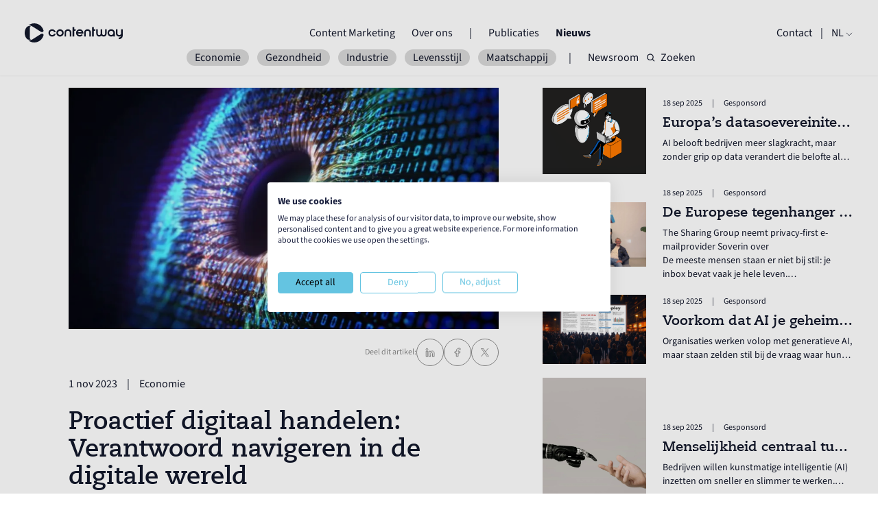

--- FILE ---
content_type: text/html
request_url: https://contentway.eu/nl/articles/proactief-digitaal-handelen-verantwoord-navigeren-in-de-digitale-wereld
body_size: 19531
content:
<!DOCTYPE html><html lang="de"> <head><meta charset="UTF-8"><meta name="viewport" content="width=device-width"><meta name="generator" content="Astro v4.16.18"><meta name="theme-color" content="#ffffff"><meta name="robots" content="all"><meta property="og:title" content="Proactief digitaal handelen: Verantwoord navigeren in de digitale wereld"><meta property="og:title" content="<p>In een tijdperk waarin de digitale wereld een steeds belangrijkere rol in ons leven speelt, kan het belang van proactief handelen niet genoeg worden benadrukt. Proactief &#38;ldquo;digital citizenship&#38;rdquo; is een concept dat individuen en organisaties aanspoort om actieve stappen te zetten in het vormgeven van een verantwoordelijke, veilige en inclusieve digitale omgeving.&#38;nbsp;</p>"><meta property="og:title" content="https://cwbucket.fra1.digitaloceanspaces.com/scherm_afbeelding_2023_11_01_om_10_04_01_6e7a3f992b.png"><meta property="og:title" content="https://contentway.eu/nl/articles/proactief-digitaal-handelen-verantwoord-navigeren-in-de-digitale-wereld"><meta property="og:title" content="article"><script type="application/ld+json">{"@context":"https://schema.org","@type":"Article","mainEntityOfPage":{"@type":"WebPage","@id":"https://contentway.eu/nl/articles/proactief-digitaal-handelen-verantwoord-navigeren-in-de-digitale-wereld"},"headline":"Proactief digitaal handelen: Verantwoord navigeren in de digitale wereld","image":"https://cwbucket.fra1.digitaloceanspaces.com/scherm_afbeelding_2023_11_01_om_10_04_01_6e7a3f992b.png","author":{"@type":"Person","name":""},"publisher":{"@type":"Organization","name":"Contentway"},"datePublished":"2023-11-01T00:00:00.000Z"}</script><script defer src="https://umami.pola-purpose.de/script.js" data-website-id="ff198cfa-6ffa-416d-a267-b8552ab17f38"></script><link rel="icon" type="image/svg+xml" href="/favicon.svg"><link rel="icon" type="image/png" href="/favicon.png"><link rel="sitemap" href="/sitemap-index.xml"><title>Proactief digitaal handelen: Verantwoord navigeren in de digitale wereld</title><meta name="description" content="<p>In een tijdperk waarin de digitale wereld een steeds belangrijkere rol in ons leven speelt, kan het belang van proactief handelen niet genoeg worden benadrukt. Proactief &#38;ldquo;digital citizenship&#38;rdquo; is een concept dat individuen en organisaties aanspoort om actieve stappen te zetten in het vormgeven van een verantwoordelijke, veilige en inclusieve digitale omgeving.&#38;nbsp;</p>"><link rel="stylesheet" href="/_astro/index.SM22SJmR.css"><script type="module" src="/_astro/hoisted.mJPjsNFq.js"></script></head> <body class="font-source antialiased w-full h-auto text-new-black"> <div id="menu" class="hidden fixed top-0 w-full h-dvh bg-new-black/95 z-40 text-white opacity-0"> <div class="flex flex-col w-full h-4/5 justify-center items-center px-6 pt-12"> <div class="flex flex-col"> <div class="flex flex-col px-3 py-3 text-huge text-center"> <a href="/nl#contentsolutions">Content Marketing</a> </div><div class="flex flex-col px-3 py-3 text-huge text-center"> <a href="/nl/about">Over ons</a> </div> </div> <span class="mx-3 my-3 border-white w-4 border-b"></span> <div class="flex flex-col"> <div class="flex flex-col px-3 py-3 text-huge text-center"> <a href="/nl/publications">Publicaties</a> </div><div class="flex flex-col px-3 py-3 text-huge text-center"> <a href="/nl/articles">Nieuws</a> </div> </div> <span class="mx-3 my-3 border-white w-4 border-b"></span> <div class="flex flex-col px-3 py-3 text-huge text-center"> <a href="/nl/contact">Contact</a> </div> <div class="flex flex-col px-3 py-3 text-huge text-center"> <a href="/nl/newsroom">Newsroom</a> </div> </div> <div class="w-full border-white border-t px-6 flex flex-col justify-between h-1/6 pt-3.5"> <div> <div class="w-full flex flex-row items-start"> <div class="h-full pt-[0.32rem]"> <div class="w-[0.5625rem] h-[0.5625rem] rounded-full mr-2 mb-0.5 flex-shrink-0 bg-white"></div> </div> <div class="w-full overflow-hidden"> <h3 class="text-sm w-full point">Zijn er vragen?</h3> </div> </div>  <div class="w-full lg:w-3/4 text-sm px-4"><p>We werken van ma t/m vr van 09:00 tot 17:00 uur.</p>
</div> </div> <div class="px-4 w-full flex flex-col"> <a href="tel:+31 (0)20 808 82 00" class="w-full transition duration-300 ease-in-out text-center rounded-3xl border py-3 px-24 hover:bg-white bg-new-black hover:text-new-black text-white cursor-pointer"> Bel ons </a> </div> </div> </div> <div id="nav" class="fixed top-0 pt-6 py-3.5 w-full flex flex-col text-white px-8 lg:px-9 z-50 bg-transparent"> <div class="w-full flex flex-row justify-between items-center"> <a href="/nl/"> <svg class="w-36 h-12" viewBox="0 0 124 24" fill="none" xmlns="http://www.w3.org/2000/svg"> <g id="Group 1027"> <path id="Vector" d="M2.65898 19.3615C3.01564 19.7105 3.39535 19.9892 3.78823 20.1901C4.25134 20.4282 4.77152 20.5566 5.2928 20.5621C5.60556 20.5654 5.93589 20.5347 6.30462 20.4655C6.62507 20.4063 6.95101 20.3239 7.30328 20.2131C7.44924 20.167 7.59739 20.1165 7.74664 20.0617C6.996 19.8301 6.41766 19.1201 6.3979 18.1807V5.8182C6.41875 4.87661 7.00588 4.17097 7.7642 3.9449C7.60946 3.88783 7.45472 3.83516 7.30438 3.78687C6.9521 3.67603 6.62507 3.59262 6.30572 3.53446C5.93808 3.46642 5.60776 3.4335 5.2939 3.43789C4.77262 3.44337 4.25244 3.57177 3.78933 3.80991C3.39645 4.01184 3.01674 4.29059 2.66008 4.63847C2.41426 4.87881 2.1827 5.14877 1.9687 5.44727C0.854816 7.13401 0.155757 9.11267 0.0240662 11.2351C-0.13506 13.7833 0.502543 16.1735 1.71081 18.1818C1.99284 18.624 2.31329 19.0246 2.65788 19.3615H2.65898Z" fill="currentColor"></path> <path id="Vector_2" d="M23.582 8.86687C22.1664 3.62009 17.285 -0.204432 11.5433 0.0084685C8.91388 0.106139 6.48199 1.07516 4.53516 2.63241C4.78208 2.58522 5.03229 2.55998 5.2836 2.55669C5.65453 2.5523 6.03972 2.58851 6.46443 2.66753C6.81999 2.73337 7.18104 2.82446 7.56844 2.94627C7.87462 3.04285 8.19067 3.15698 8.50564 3.28647C9.25408 3.59265 9.93119 4.02943 10.6171 4.45303C11.146 4.78007 11.6739 5.10929 12.2007 5.43962C13.4803 6.24184 14.7566 7.05064 16.0318 7.85944C16.9569 8.44656 17.882 9.03478 18.8072 9.623C19.1923 9.86772 19.5304 10.0828 19.8102 10.2606L19.8969 10.3111C20.0088 10.3758 20.1998 10.4933 20.3962 10.6151C20.8374 10.8894 21.3477 11.0343 21.8668 11.0343H21.881C23.0169 11.0343 23.8773 9.9632 23.582 8.86578V8.86687Z" fill="currentColor"></path> <path id="Vector_3" d="M21.8852 12.9386H21.871C21.3508 12.9386 20.8416 13.0846 20.4004 13.3589C20.2918 13.427 20.1853 13.4928 20.092 13.5488C19.776 13.7496 19.337 14.0283 18.8135 14.362C17.5482 15.1664 16.284 15.9708 15.0175 16.773C13.7511 17.5752 12.4682 18.3862 11.1875 19.1829C10.0276 19.905 8.87745 20.6315 7.56713 21.0442C7.17974 21.166 6.81869 21.2571 6.46312 21.3229C6.05927 21.3975 5.69054 21.4338 5.33826 21.4338C5.31961 21.4338 5.30205 21.4338 5.28339 21.4338C5.00574 21.4305 4.72809 21.3986 4.45703 21.3416C6.41484 22.9438 8.86319 23.8898 11.5508 23.9886C17.2925 24.2015 22.1738 20.3693 23.5884 15.1104C23.8847 14.0108 23.0243 12.9375 21.8874 12.9375L21.8852 12.9386Z" fill="currentColor"></path> <path id="Vector_4" d="M32.1477 8.02533C32.8501 7.61818 33.6139 7.41406 34.4402 7.41406C35.1536 7.41406 35.8274 7.57209 36.4617 7.88925C37.096 8.2064 37.6337 8.64208 38.0749 9.19738C38.5051 9.76365 38.7937 10.3859 38.9408 11.0652L36.9369 11.0487C36.7448 10.5395 36.4222 10.1258 35.969 9.80864C35.5157 9.49149 35.0065 9.33346 34.4402 9.33346C33.9651 9.33346 33.5206 9.45527 33.1069 9.6989C32.6931 9.94253 32.3683 10.2674 32.1302 10.6756C31.8811 11.0718 31.757 11.5195 31.757 12.0178C31.757 12.516 31.8789 12.9374 32.1225 13.3511C32.3661 13.7649 32.6909 14.0897 33.0992 14.3278C33.4954 14.5769 33.9431 14.701 34.4413 14.701C35.0076 14.701 35.519 14.5396 35.9788 14.217C36.4376 13.8944 36.7624 13.4784 36.9555 12.9692H38.943C38.7959 13.6595 38.5073 14.2828 38.0771 14.837C37.6469 15.3923 37.1147 15.828 36.4804 16.1452C35.8581 16.4623 35.1788 16.6204 34.4424 16.6204C33.6161 16.6204 32.8479 16.414 32.1411 16.0003C31.4333 15.5866 30.8758 15.0236 30.4687 14.3103C30.0495 13.62 29.8398 12.8551 29.8398 12.0178C29.8398 11.1804 30.0462 10.4232 30.4599 9.71646C30.8736 9.00862 31.4366 8.44564 32.1499 8.02643L32.1477 8.02533Z" fill="currentColor"></path> <path id="Vector_5" d="M40.3749 14.3092C39.9557 13.6189 39.7461 12.854 39.7461 12.0167C39.7461 11.1793 39.9524 10.4221 40.3661 9.71536C40.7799 9.00752 41.3428 8.44454 42.0562 8.02533C42.7585 7.61818 43.5223 7.41406 44.3498 7.41406C45.1772 7.41406 45.929 7.62038 46.6423 8.03411C47.3556 8.44784 47.9219 9.00533 48.3411 9.70768C48.7483 10.421 48.9524 11.1914 48.9524 12.0178C48.9524 12.8441 48.7461 13.6112 48.3323 14.3191C47.9186 15.0269 47.3611 15.5844 46.6588 15.9926C45.9564 16.4118 45.1871 16.6204 44.3487 16.6204C43.5103 16.6204 42.7541 16.414 42.0474 16.0003C41.3396 15.5866 40.7821 15.0236 40.3749 14.3103V14.3092ZM46.5567 13.2897C46.7828 12.8935 46.8969 12.4688 46.8969 12.0167C46.8969 11.5645 46.7861 11.1245 46.5655 10.7338C46.3449 10.3431 46.0354 10.0347 45.6393 9.80864C45.2431 9.58257 44.8129 9.46844 44.3487 9.46844C43.8845 9.46844 43.4565 9.57818 43.0658 9.79876C42.6751 10.0193 42.3667 10.3288 42.1407 10.725C41.9146 11.1212 41.8005 11.5514 41.8005 12.0156C41.8005 12.4798 41.9135 12.9067 42.1407 13.2974C42.3667 13.688 42.6784 13.9964 43.0746 14.2225C43.4707 14.4485 43.8955 14.5627 44.3487 14.5627C44.8019 14.5627 45.2398 14.4496 45.6305 14.2225C46.0212 13.9964 46.3295 13.6847 46.5567 13.2886V13.2897Z" fill="currentColor"></path> <path id="Vector_6" d="M55.9518 9.91864C55.4985 9.53894 54.9498 9.34908 54.3045 9.34908C53.6592 9.34908 53.093 9.53894 52.6397 9.91864C52.1865 10.2973 51.9604 10.8152 51.9604 11.4726V16.6184H50.0586V11.4726C50.0586 10.6803 50.2539 9.97571 50.6446 9.35786C51.0353 8.74001 51.5643 8.26153 52.2326 7.92243C52.8888 7.5943 53.5802 7.42969 54.3045 7.42969C55.0288 7.42969 55.7487 7.5965 56.394 7.93121C57.0393 8.26483 57.5661 8.73233 57.9732 9.33262C58.3694 9.96693 58.568 10.6803 58.568 11.4726L58.534 16.6184H56.6322V11.4726C56.6322 10.8163 56.4061 10.2973 55.9529 9.91864H55.9518Z" fill="currentColor"></path> <path id="Vector_7" d="M62.2128 4.66406V7.43177H64.2507L63.7239 9.40164H62.2128V16.5854H59.9883V4.66406H62.2128Z" fill="currentColor"></path> <path id="Vector_8" d="M69.0722 7.41406C69.7175 7.41406 70.3858 7.5699 71.0761 7.88047C71.7664 8.19214 72.3557 8.70463 72.8418 9.41796C73.3741 10.2213 73.6397 11.0882 73.6397 12.0167C73.6397 12.2658 73.5925 12.7289 73.5595 12.9659H66.536C66.6721 13.3391 66.8631 13.6321 67.1352 13.9097C67.4074 14.1874 67.7234 14.3937 68.0867 14.5298C68.3808 14.6428 68.698 14.6999 69.0382 14.6999C69.4234 14.6999 69.7943 14.623 70.1509 14.4705C70.5076 14.318 70.8105 14.0996 71.0596 13.8164L72.911 14.5298C72.4918 15.175 71.9376 15.6842 71.2462 16.0585C70.5559 16.4316 69.8195 16.6193 69.0382 16.6193C68.3819 16.6193 67.7103 16.4634 67.0255 16.1528C66.3407 15.8412 65.7547 15.3232 65.2685 14.5989C64.7253 13.7956 64.4531 12.9286 64.4531 12.0002C64.4531 11.457 64.5552 10.9137 64.7593 10.3694C65.0995 9.486 65.6647 8.77267 66.4581 8.22945C67.2505 7.68622 68.1229 7.41406 69.0733 7.41406H69.0722ZM71.5469 11.063C71.424 10.7107 71.2308 10.4012 70.9663 10.1335C70.7019 9.86571 70.3891 9.66378 70.0269 9.52551C69.7339 9.41028 69.4168 9.35211 69.0766 9.34992C68.5224 9.34663 68.011 9.49697 67.5457 9.79986C67.0793 10.1028 66.7434 10.534 66.5371 11.0652L71.5469 11.0619V11.063Z" fill="currentColor"></path> <path id="Vector_9" d="M80.5611 9.91864C80.1079 9.53894 79.5592 9.34908 78.9139 9.34908C78.2686 9.34908 77.7023 9.53894 77.2491 9.91864C76.7959 10.2973 76.5698 10.8152 76.5698 11.4726V16.6184H74.668V11.4726C74.668 10.6803 74.8633 9.97571 75.254 9.35786C75.6447 8.74001 76.1736 8.26153 76.842 7.92243C77.4982 7.5943 78.1896 7.42969 78.9139 7.42969C79.6382 7.42969 80.3581 7.5965 81.0034 7.93121C81.6487 8.26483 82.1754 8.73233 82.5826 9.33262C82.9788 9.96693 83.1774 10.6803 83.1774 11.4726L83.1434 16.6184H81.2415V11.4726C81.2415 10.8163 81.0155 10.2973 80.5622 9.91864H80.5611Z" fill="currentColor"></path> <path id="Vector_10" d="M86.826 4.66406V7.43177H88.864L88.3372 9.40164H86.826V16.5854H84.6016V4.66406H86.826Z" fill="currentColor"></path> <path id="Vector_11" d="M100.972 7.42297V12.5688C100.972 13.2711 100.814 13.8001 100.497 14.1568C100.18 14.5134 99.7264 14.6912 99.1382 14.6912C98.55 14.6912 98.0967 14.5123 97.7796 14.1568C97.4635 13.8012 97.3066 13.2755 97.3044 12.5776C97.3044 12.5743 97.3044 12.571 97.3044 12.5677V7.42188H95.4015V12.5677C95.4015 12.5677 95.4015 12.5743 95.4015 12.5776C95.4004 13.2744 95.2423 13.8012 94.9263 14.1568C94.6091 14.5134 94.1559 14.6912 93.5677 14.6912C92.9794 14.6912 92.5262 14.5123 92.209 14.1568C91.8919 13.8001 91.7339 13.2711 91.7339 12.5688V7.42297H89.832V12.5688C89.832 13.4061 89.9901 14.1206 90.3072 14.7088C90.6244 15.32 91.0655 15.7897 91.6318 16.1179C92.1981 16.446 92.8434 16.6106 93.5677 16.6106C94.292 16.6106 94.9372 16.4471 95.5035 16.1179C95.8295 15.9291 96.1093 15.6877 96.3518 15.4056C96.5955 15.6877 96.8742 15.9291 97.2001 16.1179C97.7664 16.446 98.4117 16.6106 99.136 16.6106C99.8603 16.6106 100.506 16.4471 101.072 16.1179C101.638 15.7897 102.079 15.32 102.396 14.7088C102.714 14.1206 102.872 13.4061 102.872 12.5688V7.42297H100.97H100.972Z" fill="currentColor"></path> <path id="Vector_12" d="M108.603 16.6036C107.776 16.6036 107.008 16.3973 106.301 15.9836C105.593 15.571 105.036 15.0069 104.629 14.2936C104.21 13.6033 104 12.8384 104 12.001C104 11.1637 104.206 10.4076 104.62 9.69973C105.034 8.9919 105.597 8.42892 106.31 8.0097C107.012 7.60256 107.776 7.39844 108.604 7.39844C109.431 7.39844 110.18 7.59927 110.889 8.00092C111.596 8.40258 112.159 8.94361 112.579 9.62292C112.998 10.3132 113.206 11.0605 113.206 11.865L113.19 16.552H111.288V15.7367C110.473 16.3139 109.578 16.6025 108.605 16.6025L108.603 16.6036ZM109.944 9.67449C109.537 9.43635 109.089 9.31783 108.603 9.31783C108.116 9.31783 107.683 9.43965 107.269 9.68327C106.855 9.9269 106.531 10.2517 106.293 10.66C106.043 11.0562 105.919 11.5039 105.919 12.0021C105.919 12.5004 106.041 12.9218 106.285 13.3355C106.528 13.7481 106.853 14.0741 107.262 14.3122C107.658 14.5613 108.105 14.6853 108.604 14.6853C109.102 14.6853 109.523 14.5635 109.937 14.3199C110.351 14.0763 110.682 13.7514 110.931 13.3432C111.169 12.936 111.288 12.4883 111.288 12.001C111.288 11.5138 111.166 11.0814 110.923 10.6677C110.679 10.255 110.354 9.92361 109.946 9.67449H109.944Z" fill="currentColor"></path> <path id="Vector_13" d="M116.378 7.42969V12.5755C116.378 13.2318 116.604 13.7508 117.058 14.1295C117.511 14.5092 118.065 14.6979 118.722 14.6979C119.38 14.6979 119.918 14.5081 120.37 14.1295C120.823 13.7498 121.049 13.2318 121.049 12.5755V7.42969H122.951V7.46371H123.069L123.087 15.4123C123.087 16.2157 122.881 16.9575 122.467 17.6368C122.053 18.3161 121.49 18.8594 120.777 19.2676C120.064 19.6747 119.299 19.8789 118.484 19.8789L118.043 19.8448V17.7564C118.247 17.7795 118.377 17.7905 118.434 17.7905C119 17.7905 119.513 17.6291 119.971 17.3065C120.43 16.9839 120.756 16.5614 120.948 16.0412C120.28 16.4264 119.539 16.6184 118.724 16.6184C117.976 16.6184 117.28 16.4516 116.634 16.118C115.989 15.7844 115.468 15.3114 115.071 14.7001C114.675 14.0779 114.477 13.37 114.477 12.5766V7.43079H116.378V7.42969Z" fill="currentColor"></path> </g> </svg> </a> <div class="hidden lg:flex flex-row"> <div class="flex flex-row"> <div class="flex flex-col px-3 link "> <a href="/nl#contentsolutions">Content Marketing</a> <div class="scale-0 border-b border-white linkborder"></div> </div><div class="flex flex-col px-3 link "> <a href="/nl/about">Over ons</a> <div class="scale-0 border-b border-white linkborder"></div> </div> </div> <span class="mx-3">|</span> <div class="flex flex-row"> <div class="flex flex-col px-3 link "> <a href="/nl/publications">Publicaties</a> <div class="scale-0 border-b border-white linkborder"></div> </div><div class="flex flex-col px-3 link font-bold"> <a href="/nl/articles">Nieuws</a> <div class="scale-0 border-b border-white linkborder"></div> </div> </div> </div> <div class="flex flex-row"> <div class="hidden lg:flex flex-col link "> <a href="/nl/contact">Contact</a> <div class="scale-0 border-b border-white linkborder"></div> </div> <div id="openMenu" class="lg:hidden"> <svg class="w-6 h-6" viewBox="0 0 24 10" fill="none" xmlns="http://www.w3.org/2000/svg"> <rect width="24" height="3" fill="currentColor"></rect> <rect y="7" width="24" height="3" fill="currentColor"></rect> </svg> </div> <span class="mx-3">|</span> <div id="currentLocale" class="uppercase relative"> <div class="flex flex-col link cursor-pointer"> <div class="flex flex-row justify-center items-center"> <div class="select-none ">nl</div> <svg xmlns="http://www.w3.org/2000/svg" fill="none" viewBox="0 0 24 24" stroke-width="1.5" stroke="currentColor" class="w-3 h-3 mt-1 ml-0.5"> <path stroke-linecap="round" stroke-linejoin="round" d="m19.5 8.25-7.5 7.5-7.5-7.5"></path> </svg> </div> <div class="scale-0 border-b border-white linkborder"></div> </div> <div id="localeWrapper" class="hidden absolute flex-col"> <div class="flex flex-col link opacity-0 locale"> <a href="/en/">en</a> <div class="scale-0 border-b border-white linkborder"></div> </div><div class="flex flex-col link opacity-0 locale"> <a href="/de/">de</a> <div class="scale-0 border-b border-white linkborder"></div> </div><div class="flex flex-col link opacity-0 locale"> <a href="/sv/">sv</a> <div class="scale-0 border-b border-white linkborder"></div> </div><div class="flex flex-col link opacity-0 locale"> <a href="/da/">dk</a> <div class="scale-0 border-b border-white linkborder"></div> </div> </div> </div> </div> </div> <div id="secondRow"> <!-- articles tags subNav --> <div class="w-full flex flex-row justify-between lg:justify-center items-center my-5 lg:my-0"> <div class="max-w-[60vw] lg:max-w-full flex flex-row justify-start lg:justify-center items-center overflow-x-scroll noscrollbar gap-3 lg:gap-0"> <a href="/nl/articles/tags/economie" class="lg:mx-1.5 px-3 bg-new-lightgrey/50 rounded-2xl">Economie</a><a href="/nl/articles/tags/gezondheid" class="lg:mx-1.5 px-3 bg-new-lightgrey/50 rounded-2xl">Gezondheid</a><a href="/nl/articles/tags/industrie" class="lg:mx-1.5 px-3 bg-new-lightgrey/50 rounded-2xl">Industrie</a><a href="/nl/articles/tags/levensstijl" class="lg:mx-1.5 px-3 bg-new-lightgrey/50 rounded-2xl">Levensstijl</a><a href="/nl/articles/tags/maatschappij" class="lg:mx-1.5 px-3 bg-new-lightgrey/50 rounded-2xl">Maatschappij</a> </div> <p class="lg:px-3">|</p> <a href="/nl/newsroom" class="hidden lg:block px-3">Newsroom</a> <a href="/nl/search/articles/" class=" flex flex-row justify-center items-center"> <svg class="w-3 h-3" viewBox="0 0 12 12" fill="none" xmlns="http://www.w3.org/2000/svg"> <g id="Group 6423"> <path id="Vector" d="M8.51953 8.85742L10.6623 11.0002" stroke="currentColor" stroke-width="1.2" stroke-linecap="round" stroke-linejoin="round"></path> <path id="Vector_2" d="M0.664062 5.28553C0.664062 7.65243 2.58269 9.57106 4.94959 9.57106C6.13511 9.57106 7.20807 9.08965 7.98389 8.31183C8.75714 7.53658 9.23512 6.46691 9.23512 5.28553C9.23512 2.91863 7.31649 1 4.94959 1C2.58269 1 0.664062 2.91863 0.664062 5.28553Z" stroke="currentColor" stroke-width="1.2" stroke-linecap="round" stroke-linejoin="round"></path> </g> </svg> <p class="ml-2">Zoeken</p> </a> </div> <!-- newsroom landing subNav -->  <!-- publications subNav -->  </div> </div>    <div id="smooth-wrapper"> <div id="smooth-content">  <div class="w-full flex flex-col lg:flex-row px-8 lg:px-9 mt-40 lg:mt-32"> <div class="w-full lg:w-[62.5%] lg:px-16 mb-12"> <div class="w-full"> <picture> <source srcset="https://cwbucket.fra1.digitaloceanspaces.com/500w-avif_scherm_afbeelding_2023_11_01_om_10_04_01_6e7a3f992b.avif 500w, https://cwbucket.fra1.digitaloceanspaces.com/750w-avif_scherm_afbeelding_2023_11_01_om_10_04_01_6e7a3f992b.avif 750w, https://cwbucket.fra1.digitaloceanspaces.com/1000w-avif_scherm_afbeelding_2023_11_01_om_10_04_01_6e7a3f992b.avif 1000w" type="image/avif"> <source srcset="https://cwbucket.fra1.digitaloceanspaces.com/500w-webp_scherm_afbeelding_2023_11_01_om_10_04_01_6e7a3f992b.webp 500w, https://cwbucket.fra1.digitaloceanspaces.com/750w-webp_scherm_afbeelding_2023_11_01_om_10_04_01_6e7a3f992b.webp 750w, https://cwbucket.fra1.digitaloceanspaces.com/1000w-webp_scherm_afbeelding_2023_11_01_om_10_04_01_6e7a3f992b.webp 1000w" type="image/webp"> <img src="https://cwbucket.fra1.digitaloceanspaces.com/scherm_afbeelding_2023_11_01_om_10_04_01_6e7a3f992b.png" class="w-full aspect-[16/10] object-cover object-center"> </picture> <div class="w-full flex flex-col lg:flex-row lg:justify-between lg:items-center">  <div class="w-full flex flex-row justify-end items-center gap-2.5 pt-3.5"> <p class="text-xs text-new-grey w-full text-right">Deel dit artikel:</p> <div class="share-button transition duration-300 ease-in-out hover:bg-new-black hover:text-white cursor-pointer w-10 h-10 rounded-full border border-new-grey flex-shrink-0 flex flex-row justify-center items-center text-new-grey"> <svg xmlns="http://www.w3.org/2000/svg" fill="none" viewBox="0 0 24 24" stroke-width="1.5" stroke="currentColor" class="w-4 h-4"> <path stroke-linecap="round" stroke-linejoin="round" d="M7.217 10.907a2.25 2.25 0 1 0 0 2.186m0-2.186c.18.324.283.696.283 1.093s-.103.77-.283 1.093m0-2.186 9.566-5.314m-9.566 7.5 9.566 5.314m0 0a2.25 2.25 0 1 0 3.935 2.186 2.25 2.25 0 0 0-3.935-2.186Zm0-12.814a2.25 2.25 0 1 0 3.933-2.185 2.25 2.25 0 0 0-3.933 2.185Z"></path> </svg> </div> <a href="https://www.linkedin.com/shareArticle?mini=true&url=https%3A%2F%2Fcontentway.eu%2Fnl%2Farticles%2Fproactief-digitaal-handelen-verantwoord-navigeren-in-de-digitale-wereld" target="_blank" class="transition duration-300 ease-in-out hover:bg-new-black hover:text-white cursor-pointer w-10 h-10 rounded-full border border-new-grey flex-shrink-0 flex flex-row justify-center items-center text-new-grey"> <svg class="w-4 h-4" viewBox="0 0 8 8" fill="none" xmlns="http://www.w3.org/2000/svg"> <path d="M2.35515 3.09375H1.10156V7.09136H2.35515V3.09375Z" stroke="currentColor" stroke-width="0.5"></path> <path d="M5.74656 3.00517C5.70035 2.9994 5.65125 2.99651 5.60214 2.99362C4.90025 2.96473 4.50454 3.38067 4.36589 3.55975C4.32834 3.60886 4.31101 3.63774 4.31101 3.63774V3.10338H3.1123V7.10099H4.31101H4.36589C4.36589 6.69371 4.36589 6.28933 4.36589 5.88206C4.36589 5.66254 4.36589 5.44302 4.36589 5.2235C4.36589 4.95198 4.34567 4.66314 4.48143 4.41473C4.59697 4.20676 4.80493 4.10278 5.0389 4.10278C5.73212 4.10278 5.74656 4.72957 5.74656 4.78734C5.74656 4.79023 5.74656 4.79312 5.74656 4.79312V7.11832H7.00015V4.51005C7.00015 3.61752 6.54666 3.09183 5.74656 3.00517Z" stroke="currentColor" stroke-width="0.5"></path> <path d="M1.72789 2.57296C2.12989 2.57296 2.45578 2.24708 2.45578 1.84508C2.45578 1.44307 2.12989 1.11719 1.72789 1.11719C1.32589 1.11719 1 1.44307 1 1.84508C1 2.24708 1.32589 2.57296 1.72789 2.57296Z" stroke="currentColor" stroke-width="0.5"></path> </svg> </a> <a href="https://www.facebook.com/sharer/sharer.php?u=https%3A%2F%2Fcontentway.eu%2Fnl%2Farticles%2Fproactief-digitaal-handelen-verantwoord-navigeren-in-de-digitale-wereld" target="_blank" class="transition duration-300 ease-in-out hover:bg-new-black hover:text-white cursor-pointer w-10 h-10 rounded-full border border-new-grey flex-shrink-0 flex flex-row justify-center items-center text-new-grey"> <svg class="w-4 h-4" viewBox="0 0 6 8" fill="none" xmlns="http://www.w3.org/2000/svg"> <path d="M3.47112 4.48817V7H2.12135V4.48817H1V3.46967H2.12135V3.09911C2.12135 1.72337 2.79364 1 4.21609 1C4.65217 1 4.76119 1.05991 5 1.10873V2.11612C4.73264 2.07618 4.65737 2.05399 4.37962 2.05399C4.04997 2.05399 3.87346 2.13388 3.71252 2.29142C3.55159 2.44896 3.47112 2.72189 3.47112 3.11243V3.47189H5L4.58988 4.49038H3.47112V4.48817Z" stroke="currentColor" stroke-width="0.5"></path> </svg> </a> <a href="https://twitter.com/intent/tweet?url=https%3A%2F%2Fcontentway.eu%2Fnl%2Farticles%2Fproactief-digitaal-handelen-verantwoord-navigeren-in-de-digitale-wereld" target="_blank" class="transition duration-300 ease-in-out hover:bg-new-black hover:text-white cursor-pointer w-10 h-10 rounded-full border border-new-grey flex-shrink-0 flex flex-row justify-center items-center text-new-grey"> <svg class="w-3 h-3" viewBox="0 0 6 6" fill="none" xmlns="http://www.w3.org/2000/svg"> <path d="M0.0145999 0L2.33113 3.30934L0 6H0.524685L2.56563 3.64424L4.2146 6H6L3.55308 2.50454L5.72291 0H5.19822L3.31868 2.16954L1.8 0H0.0145999ZM0.786172 0.412888H1.60638L5.22833 5.58711H4.40812L0.786172 0.412888Z" fill="currentColor"></path> </svg> </a> </div> </div> </div> <div class="flex flex-row mt-3.5 mb-5"> <p>1 nov 2023</p> <p class="px-3.5">|</p>
                      <p>Economie</p>  </div> <h2 class="text-4xl font-bold font-caecilia">Proactief digitaal handelen: Verantwoord navigeren in de digitale wereld</h2> <div class="flex flex-row my-5">   </div>  <div class="markdown whitespace-pre-line mb-9 text-xl tracking-wide"><p>In een tijdperk waarin de digitale wereld een steeds belangrijkere rol in ons leven speelt, kan het belang van proactief handelen niet genoeg worden benadrukt. Proactief &ldquo;digital citizenship&rdquo; is een concept dat individuen en organisaties aanspoort om actieve stappen te zetten in het vormgeven van een verantwoordelijke, veilige en inclusieve digitale omgeving.&nbsp;</p></div>  <div class="markdown markdown2 whitespace-pre-line text-xl tracking-wide"><p><img src="https://contentway.eu/uploads/images/articles/detail/3s4a1974(1).jpg" border="0" alt="3s4a1974(1).jpg" width="360" height="240" /></p>
<p>&Eacute;&eacute;n van de grootste zorgen van de mens is veiligheid, dat geldt uiteraard ook -en hoe langer hoe meer- voor de digitale wereld en de online zakelijke veiligheid. Organisaties nemen steeds meer proactieve stappen om dit probleem aan te pakken.&nbsp;</p>
<p>Maar niet alleen in het zakelijke domein speelt proactief digitaal handelen een belangrijke rol. Ook thuis moet nog meer gewerkt worden aan proactief digitaal handelen, met name nu hybride werken steeds meer gangbaar is.</p>
<p>Wie kent de oude KPN reclame niet, van de peuter die in een onbewaakt moment per abuis even naar Azi&euml; belt en de hoorn ernaast legt &ndash; toen was het alleen een dure grap, tegenwoordig is het ook een veiligheidsrisico voor de werknemer thuis, maar ook voor het bedrijf waarvoor hij werkt. Met een verkeerde druk op de knop zijn niet alleen alle zakelijke en priv&eacute;gegevens bekend, maar wordt ook de hele digitale omgeving gehackt met alle gevolgen van dien.&nbsp;</p>
<p>Omdat het digitale landschap voortdurend verandert, is digitale geletterdheid cruciaal om er verantwoord mee om te gaan. Proactieve spelers cre&euml;ren educatieve inhoud, online cursussen en workshops om digitale geletterdheid te verbeteren. Hieronder valt ook het leren onderscheiden van nepnieuws van betrouwbare bronnen door werknemers, het begrijpen van privacy-instellingen op sociale mediaplatforms en het herkennen van phishing-pogingen.</p>
<p>De overheid draagt bij door het voeren van campagnes, en ook bedrijven dragen hun steentje bij, maar dat is vaak pas als een inbreuk zo groot is dat iedereen er al van op de hoogte is.&nbsp;</p>
<p>Met de toenemende geavanceerdheid van cyberbedreigingen, is cyberbeveiliging en voorlichting daarover steeds meer van belang.</p>
<p>Artficial Intelligence (AI) en de toepassingen daarvan maken de digitale ontwikkelingen nog veel sneller, waardoor proactief handelen nog moeilijker, maar ook nog veel belangijker wordt.&nbsp;</p>
<p>Kortom, terwijl we blijven navigeren door de complexiteit van het digitale tijdperk, blijft proactief digitaal handelen, goede beveiliging, gezond boerenverstand - en ouderwets tot 10 tellen en checken bij collega&rsquo;s voordat u ergens op drukt &ndash; van groot belang voor het veilig gebruik kunnen maken van de fascinerende digitale mogelijkheden die er zijn.</p></div> </div> <div class="lg:hidden lg:px-9 my-12"> <div class="w-full lg:px-16"> <p class="text-base text-new-grey w-full text-right">Gesponsord</p> <a href="https://amsterdam.wereldmuseum.nl/nl/zien-en-doen/tentoonstellingen/made-in-china" class="w-full"> <div class="w-auto h-auto overflow-hidden"> <picture> <source srcset="https://cwbucket.fra1.digitaloceanspaces.com/500w-avif_Banner_728x120_V3_c3458558b8.avif 500w, https://cwbucket.fra1.digitaloceanspaces.com/750w-avif_Banner_728x120_V3_c3458558b8.avif 750w, https://cwbucket.fra1.digitaloceanspaces.com/1000w-avif_Banner_728x120_V3_c3458558b8.avif 1000w, https://cwbucket.fra1.digitaloceanspaces.com/1500w-avif_Banner_728x120_V3_c3458558b8.avif 1500w, https://cwbucket.fra1.digitaloceanspaces.com/2000w-avif_Banner_728x120_V3_c3458558b8.avif 2000w" type="image/avif"> <source srcset="https://cwbucket.fra1.digitaloceanspaces.com/500w-webp_Banner_728x120_V3_c3458558b8.webp 500w, https://cwbucket.fra1.digitaloceanspaces.com/750w-webp_Banner_728x120_V3_c3458558b8.webp 750w, https://cwbucket.fra1.digitaloceanspaces.com/1000w-webp_Banner_728x120_V3_c3458558b8.webp 1000w, https://cwbucket.fra1.digitaloceanspaces.com/1500w-webp_Banner_728x120_V3_c3458558b8.webp 1500w, https://cwbucket.fra1.digitaloceanspaces.com/2000w-webp_Banner_728x120_V3_c3458558b8.webp 2000w" type="image/webp"> <img src="https://cwbucket.fra1.digitaloceanspaces.com/Banner_728x120_V3_c3458558b8.jpg" class="w-full aspect-[19/3] object-cover object-center image"> </picture> </div> </a> </div> </div> <div class="w-full lg:w-[37.5%]"> <div class="w-full flex flex-row items-center mb-5"> <div class="w-1/3 flex-shrink-0"> <a href="/nl/articles/europa-s-datasoevereiniteit-wordt-strategie-in-ai-tijdperk"> <div class="w-auto h-auto overflow-hidden"> <picture> <source srcset="" type="image/avif"> <source srcset="" type="image/webp"> <img src="https://cwbucket.fra1.digitaloceanspaces.com/Unknown_1_0ac8171aae.png" class="w-full aspect-square object-cover object-center image"> </picture> </div> </a> </div> <div class="w-2/3 flex-shrink-0 pl-6 flex flex-col justify-center"> <div class="flex flex-row text-xs"> <p>18 sep 2025</p>  <p class="px-3.5">|</p>
                  <p>Gesponsord</p> </div> <a href="/nl/articles/europa-s-datasoevereiniteit-wordt-strategie-in-ai-tijdperk" class="text-sm"> <h2 class=" font-bold font-caecilia whitespace-nowrap truncate text-normal" title="Europa’s datasoevereiniteit wordt strategie in AI-tijdperk">Europa’s datasoevereiniteit wordt strategie in AI-tijdperk</h2> <div class="line-clamp-2"><p>AI belooft bedrijven meer slagkracht, maar zonder grip op data verandert die belofte al snel in een kwetsbaarheid. Juist daarom kan datasoevereiniteit in geopolitiek onzekere tijden uitgroeien tot een Europees concurrentievoordeel.</p>
</div>    </a> </div> </div><div class="w-full flex flex-row items-center mb-5"> <div class="w-1/3 flex-shrink-0"> <a href="/nl/articles/de-europese-tegenhanger-van-big-tech-groeit-door"> <div class="w-auto h-auto overflow-hidden"> <picture> <source srcset="https://cwbucket.fra1.digitaloceanspaces.com/500w-avif_image1_1_7510aba2b8.avif 500w, https://cwbucket.fra1.digitaloceanspaces.com/750w-avif_image1_1_7510aba2b8.avif 750w, https://cwbucket.fra1.digitaloceanspaces.com/1000w-avif_image1_1_7510aba2b8.avif 1000w, https://cwbucket.fra1.digitaloceanspaces.com/1500w-avif_image1_1_7510aba2b8.avif 1500w" type="image/avif"> <source srcset="https://cwbucket.fra1.digitaloceanspaces.com/500w-webp_image1_1_7510aba2b8.webp 500w, https://cwbucket.fra1.digitaloceanspaces.com/750w-webp_image1_1_7510aba2b8.webp 750w, https://cwbucket.fra1.digitaloceanspaces.com/1000w-webp_image1_1_7510aba2b8.webp 1000w, https://cwbucket.fra1.digitaloceanspaces.com/1500w-webp_image1_1_7510aba2b8.webp 1500w" type="image/webp"> <img src="https://cwbucket.fra1.digitaloceanspaces.com/image1_1_7510aba2b8.jpeg" class="w-full aspect-square object-cover object-center image"> </picture> </div> </a> </div> <div class="w-2/3 flex-shrink-0 pl-6 flex flex-col justify-center"> <div class="flex flex-row text-xs"> <p>18 sep 2025</p>  <p class="px-3.5">|</p>
                  <p>Gesponsord</p> </div> <a href="/nl/articles/de-europese-tegenhanger-van-big-tech-groeit-door" class="text-sm"> <h2 class=" font-bold font-caecilia whitespace-nowrap truncate text-normal" title="De Europese tegenhanger van Big Tech groeit door ">De Europese tegenhanger van Big Tech groeit door </h2> <div class="line-clamp-2"><h2>The Sharing Group neemt privacy-first e-mailprovider Soverin over</h2>
<p>De meeste mensen staan er niet bij stil: je inbox bevat vaak je hele leven. Privégesprekken, medische gegevens, wachtwoorden, bankzaken – het zit allemaal in je e-mail. Toch geven miljoenen mensen techreuzen als Google of Microsoft daar gewoon toegang toe. “We zijn het bijna normaal gaan vinden om onze digitale identiteit uit handen te geven”, zegt Diana Krieger, CEO van Soverin</p>
</div>    </a> </div> </div><div class="w-full flex flex-row items-center mb-5"> <div class="w-1/3 flex-shrink-0"> <a href="/nl/articles/voorkom-dat-ai-je-geheimen-verraadt-houd-grip-op-je-data"> <div class="w-auto h-auto overflow-hidden"> <picture> <source srcset="https://cwbucket.fra1.digitaloceanspaces.com/500w-avif_Unknown_4f5397cf36.avif 500w, https://cwbucket.fra1.digitaloceanspaces.com/750w-avif_Unknown_4f5397cf36.avif 750w, https://cwbucket.fra1.digitaloceanspaces.com/1000w-avif_Unknown_4f5397cf36.avif 1000w, https://cwbucket.fra1.digitaloceanspaces.com/1500w-avif_Unknown_4f5397cf36.avif 1500w, https://cwbucket.fra1.digitaloceanspaces.com/2000w-avif_Unknown_4f5397cf36.avif 2000w, https://cwbucket.fra1.digitaloceanspaces.com/3000w-avif_Unknown_4f5397cf36.avif 3000w" type="image/avif"> <source srcset="https://cwbucket.fra1.digitaloceanspaces.com/500w-webp_Unknown_4f5397cf36.webp 500w, https://cwbucket.fra1.digitaloceanspaces.com/750w-webp_Unknown_4f5397cf36.webp 750w, https://cwbucket.fra1.digitaloceanspaces.com/1000w-webp_Unknown_4f5397cf36.webp 1000w, https://cwbucket.fra1.digitaloceanspaces.com/1500w-webp_Unknown_4f5397cf36.webp 1500w, https://cwbucket.fra1.digitaloceanspaces.com/2000w-webp_Unknown_4f5397cf36.webp 2000w, https://cwbucket.fra1.digitaloceanspaces.com/3000w-webp_Unknown_4f5397cf36.webp 3000w" type="image/webp"> <img src="https://cwbucket.fra1.digitaloceanspaces.com/Unknown_4f5397cf36.jpeg" class="w-full aspect-square object-cover object-center image"> </picture> </div> </a> </div> <div class="w-2/3 flex-shrink-0 pl-6 flex flex-col justify-center"> <div class="flex flex-row text-xs"> <p>18 sep 2025</p>  <p class="px-3.5">|</p>
                  <p>Gesponsord</p> </div> <a href="/nl/articles/voorkom-dat-ai-je-geheimen-verraadt-houd-grip-op-je-data" class="text-sm"> <h2 class=" font-bold font-caecilia whitespace-nowrap truncate text-normal" title="Voorkom dat AI je geheimen verraadt – houd grip op je data">Voorkom dat AI je geheimen verraadt – houd grip op je data</h2> <div class="line-clamp-2"><p>Organisaties werken volop met generatieve AI, maar staan zelden stil bij de vraag waar hun data wordt opgeslagen en wie er toegang toe heeft. Alleen als je weet waar je data is en welke regels gelden, houd je grip op het gebruik ervan en ligt niet alles zomaar op straat. Deze datasoevereiniteit is een cruciale randvoorwaarde voor veilige, betrouwbare en toekomstbestendige AI-toepassingen. Ook helpt het bedrijven om te voldoen aan privacyregels en andere wetgeving rondom datagebruik.</p>
</div>    </a> </div> </div><div class="w-full flex flex-row items-center mb-5"> <div class="w-1/3 flex-shrink-0"> <a href="/nl/articles/menselijkheid-centraal-tussen-ai-en-data"> <div class="w-auto h-auto overflow-hidden"> <picture> <source srcset="https://cwbucket.fra1.digitaloceanspaces.com/500w-avif_pexels_cottonbro_6153343_a9777997f8.avif 500w, https://cwbucket.fra1.digitaloceanspaces.com/750w-avif_pexels_cottonbro_6153343_a9777997f8.avif 750w, https://cwbucket.fra1.digitaloceanspaces.com/1000w-avif_pexels_cottonbro_6153343_a9777997f8.avif 1000w, https://cwbucket.fra1.digitaloceanspaces.com/1500w-avif_pexels_cottonbro_6153343_a9777997f8.avif 1500w, https://cwbucket.fra1.digitaloceanspaces.com/2000w-avif_pexels_cottonbro_6153343_a9777997f8.avif 2000w, https://cwbucket.fra1.digitaloceanspaces.com/3000w-avif_pexels_cottonbro_6153343_a9777997f8.avif 3000w, https://cwbucket.fra1.digitaloceanspaces.com/4000w-avif_pexels_cottonbro_6153343_a9777997f8.avif 4000w" type="image/avif"> <source srcset="https://cwbucket.fra1.digitaloceanspaces.com/500w-webp_pexels_cottonbro_6153343_a9777997f8.webp 500w, https://cwbucket.fra1.digitaloceanspaces.com/750w-webp_pexels_cottonbro_6153343_a9777997f8.webp 750w, https://cwbucket.fra1.digitaloceanspaces.com/1000w-webp_pexels_cottonbro_6153343_a9777997f8.webp 1000w, https://cwbucket.fra1.digitaloceanspaces.com/1500w-webp_pexels_cottonbro_6153343_a9777997f8.webp 1500w, https://cwbucket.fra1.digitaloceanspaces.com/2000w-webp_pexels_cottonbro_6153343_a9777997f8.webp 2000w, https://cwbucket.fra1.digitaloceanspaces.com/3000w-webp_pexels_cottonbro_6153343_a9777997f8.webp 3000w, https://cwbucket.fra1.digitaloceanspaces.com/4000w-webp_pexels_cottonbro_6153343_a9777997f8.webp 4000w" type="image/webp"> <img src="https://cwbucket.fra1.digitaloceanspaces.com/pexels_cottonbro_6153343_a9777997f8.jpg" class="w-full aspect-square object-cover object-center image"> </picture> </div> </a> </div> <div class="w-2/3 flex-shrink-0 pl-6 flex flex-col justify-center"> <div class="flex flex-row text-xs"> <p>18 sep 2025</p>  <p class="px-3.5">|</p>
                  <p>Gesponsord</p> </div> <a href="/nl/articles/menselijkheid-centraal-tussen-ai-en-data" class="text-sm"> <h2 class=" font-bold font-caecilia whitespace-nowrap truncate text-normal" title="Menselijkheid centraal tussen AI en data ">Menselijkheid centraal tussen AI en data </h2> <div class="line-clamp-2"><p>Bedrijven willen kunstmatige intelligentie (AI) inzetten om sneller en slimmer te werken. Maar daarbij botsen ze op vragen rond datasoevereiniteit: van wie zijn de gegevens, waar worden ze opgeslagen en hoe borg je betrouwbaarheid en transparantie? Daarnaast is er het risico dat technologie de menselijke maat naar de achtergrond dringt. Organisaties zoeken balans tussen data-efficiency en menselijke merkwaarde. </p>
</div>    </a> </div> </div><div class="w-full flex flex-row items-center mb-5"> <div class="w-1/3 flex-shrink-0"> <a href="/nl/articles/slimme-netwerken-vragen-combinatie-van-menselijk-inzicht-en-ai"> <div class="w-auto h-auto overflow-hidden"> <picture> <source srcset="https://cwbucket.fra1.digitaloceanspaces.com/500w-avif_kappa_data_top_8e480ed21c.avif 500w, https://cwbucket.fra1.digitaloceanspaces.com/750w-avif_kappa_data_top_8e480ed21c.avif 750w, https://cwbucket.fra1.digitaloceanspaces.com/1000w-avif_kappa_data_top_8e480ed21c.avif 1000w" type="image/avif"> <source srcset="https://cwbucket.fra1.digitaloceanspaces.com/500w-webp_kappa_data_top_8e480ed21c.webp 500w, https://cwbucket.fra1.digitaloceanspaces.com/750w-webp_kappa_data_top_8e480ed21c.webp 750w, https://cwbucket.fra1.digitaloceanspaces.com/1000w-webp_kappa_data_top_8e480ed21c.webp 1000w" type="image/webp"> <img src="https://cwbucket.fra1.digitaloceanspaces.com/kappa_data_top_8e480ed21c.jpg" class="w-full aspect-square object-cover object-center image"> </picture> </div> </a> </div> <div class="w-2/3 flex-shrink-0 pl-6 flex flex-col justify-center"> <div class="flex flex-row text-xs"> <p>18 sep 2025</p>  <p class="px-3.5">|</p>
                  <p>Gesponsord</p> </div> <a href="/nl/articles/slimme-netwerken-vragen-combinatie-van-menselijk-inzicht-en-ai" class="text-sm"> <h2 class=" font-bold font-caecilia whitespace-nowrap truncate text-normal" title="Slimme netwerken vragen combinatie van menselijk inzicht en AI">Slimme netwerken vragen combinatie van menselijk inzicht en AI</h2> <div class="line-clamp-2"><p>Cyberdreiging beheerst de zakelijke actualiteit van alledag. Bedrijven worden geconfronteerd met steeds geraffineerdere aanvallen, maar ook met strengere wetgeving zoals de NIS2-richtlijn, die bestuurders persoonlijk verantwoordelijk maakt voor gebrekkige IT-beveiliging. Tegelijk is het IT-landschap onoverzichtelijker dan ooit: thuiswerk, IoT, cloudapplicaties en steeds slimmere aanvallers zorgen voor nieuwe kwetsbaarheden en hogere eisen.</p>
<p>Om in dat complexe speelveld overzicht te houden, is een geïntegreerde aanpak essentieel. Niet alleen techniek, maar ook processen en mensen spelen daarin een rol. Een doordacht framework helpt organisaties om stap voor stap hun netwerk én cybersecurity op orde te brengen, van veilige toegang tot disaster recovery. Denk aan het in kaart brengen van kwetsbare apparaten, het correct beheren van gebruikersidentiteiten en het toepassen van netwerksegmentatie.</p>
</div>    </a> </div> </div><div class="w-full flex flex-row items-center mb-5"> <div class="w-1/3 flex-shrink-0"> <a href="/nl/articles/overheid-zoekt-digitale-onafhankelijkheid"> <div class="w-auto h-auto overflow-hidden"> <picture> <source srcset="https://cwbucket.fra1.digitaloceanspaces.com/500w-avif_cloud_6515064_1280_b1786bbea5.avif 500w, https://cwbucket.fra1.digitaloceanspaces.com/750w-avif_cloud_6515064_1280_b1786bbea5.avif 750w, https://cwbucket.fra1.digitaloceanspaces.com/1000w-avif_cloud_6515064_1280_b1786bbea5.avif 1000w" type="image/avif"> <source srcset="https://cwbucket.fra1.digitaloceanspaces.com/500w-webp_cloud_6515064_1280_b1786bbea5.webp 500w, https://cwbucket.fra1.digitaloceanspaces.com/750w-webp_cloud_6515064_1280_b1786bbea5.webp 750w, https://cwbucket.fra1.digitaloceanspaces.com/1000w-webp_cloud_6515064_1280_b1786bbea5.webp 1000w" type="image/webp"> <img src="https://cwbucket.fra1.digitaloceanspaces.com/cloud_6515064_1280_b1786bbea5.jpg" class="w-full aspect-square object-cover object-center image"> </picture> </div> </a> </div> <div class="w-2/3 flex-shrink-0 pl-6 flex flex-col justify-center"> <div class="flex flex-row text-xs"> <p>17 sep 2025</p>  <p class="px-3.5">|</p>
                  <p>Gesponsord</p> </div> <a href="/nl/articles/overheid-zoekt-digitale-onafhankelijkheid" class="text-sm"> <h2 class=" font-bold font-caecilia whitespace-nowrap truncate text-normal" title="Overheid zoekt digitale onafhankelijkheid">Overheid zoekt digitale onafhankelijkheid</h2> <div class="line-clamp-2"><p>Gemeenten gebruiken, net als veel andere organisaties, de dienstverlening van buitenlandse hyperscalers zoals Microsoft en Oracle. Het aanbod van deze aanbieders is technisch indrukwekkend, maar de servers vallen onder jurisdictie van landen met eigen wetten, belangen en economische agenda’s. Gemeenten die cruciale data en applicaties daarop laten draaien, dreigen ongemerkt een deel van hun digitale soevereiniteit in te leveren.  </p>
<p>“Gemeenten moeten zich afvragen: in wiens handen ligt onze digitale sleutelbos? Wie daar geen helder antwoord op heeft, speelt met de continuïteit en veiligheid van het lokaal bestuur”, zegt Maarten Hillenaar, managing director van Centric Digitale Overheid. Overheden beseffen zich dat terdege en zoeken naar IT-oplossingen waarmee ze zelf meer de regie houden. Reden voor Centric om een Nederlandse cloud te ontwikkelen. </p>
<p>Centric’s chief architect Gerco Koks legt uit waarom het bedrijf deze route heeft gekozen. “De overheid onderkent de gevaren van digitale afhankelijkheid en stelt daarom in aanbestedingen steeds vaker de eis dat data binnen Nederlandse grenzen moeten blijven. Centric is al decennialang een strategische partner van Nederlandse gemeenten en andere overheidsorganisaties. Daarom ontwikkelen wij momenteel een volledig Nederlandse cloudinfrastructuur.” </p>
</div>    </a> </div> </div><div class="w-full flex flex-row items-center mb-5"> <div class="w-1/3 flex-shrink-0"> <a href="/nl/articles/wie-beheert-jouw-data"> <div class="w-auto h-auto overflow-hidden"> <picture> <source srcset="https://cwbucket.fra1.digitaloceanspaces.com/500w-avif_flasharray_x_png_imgo_e12bced65d.avif 500w, https://cwbucket.fra1.digitaloceanspaces.com/750w-avif_flasharray_x_png_imgo_e12bced65d.avif 750w, https://cwbucket.fra1.digitaloceanspaces.com/1000w-avif_flasharray_x_png_imgo_e12bced65d.avif 1000w" type="image/avif"> <source srcset="https://cwbucket.fra1.digitaloceanspaces.com/500w-webp_flasharray_x_png_imgo_e12bced65d.webp 500w, https://cwbucket.fra1.digitaloceanspaces.com/750w-webp_flasharray_x_png_imgo_e12bced65d.webp 750w, https://cwbucket.fra1.digitaloceanspaces.com/1000w-webp_flasharray_x_png_imgo_e12bced65d.webp 1000w" type="image/webp"> <img src="https://cwbucket.fra1.digitaloceanspaces.com/flasharray_x_png_imgo_e12bced65d.png" class="w-full aspect-square object-cover object-center image"> </picture> </div> </a> </div> <div class="w-2/3 flex-shrink-0 pl-6 flex flex-col justify-center"> <div class="flex flex-row text-xs"> <p>17 sep 2025</p>  <p class="px-3.5">|</p>
                  <p>Gesponsord</p> </div> <a href="/nl/articles/wie-beheert-jouw-data" class="text-sm"> <h2 class=" font-bold font-caecilia whitespace-nowrap truncate text-normal" title="Wie beheert jouw data?  ">Wie beheert jouw data?  </h2> <div class="line-clamp-2"><p>AI biedt kansen, maar het succes ervan hangt af van snelle en veilige toegang tot data. Steeds meer organisaties gebruiken hiervoor cloudproviders, maar wie beheert de gegevens dan, en wie heeft feitelijk toegang? In een tijd waarin geopolitiek technologie beïnvloedt, wordt datasoevereiniteit strategisch belangrijk.  </p>
</div>    </a> </div> </div><div class="w-full flex flex-row items-center mb-5"> <div class="w-1/3 flex-shrink-0"> <a href="/nl/articles/samenwerken-op-data-zonder-privacy-te-verliezen"> <div class="w-auto h-auto overflow-hidden"> <picture> <source srcset="https://cwbucket.fra1.digitaloceanspaces.com/500w-avif_Roseman_Labs_Pydata_174346e553.JPG 500w, https://cwbucket.fra1.digitaloceanspaces.com/750w-avif_Roseman_Labs_Pydata_174346e553.JPG 750w, https://cwbucket.fra1.digitaloceanspaces.com/1000w-avif_Roseman_Labs_Pydata_174346e553.JPG 1000w, https://cwbucket.fra1.digitaloceanspaces.com/1500w-avif_Roseman_Labs_Pydata_174346e553.JPG 1500w, https://cwbucket.fra1.digitaloceanspaces.com/2000w-avif_Roseman_Labs_Pydata_174346e553.JPG 2000w, https://cwbucket.fra1.digitaloceanspaces.com/3000w-avif_Roseman_Labs_Pydata_174346e553.JPG 3000w, https://cwbucket.fra1.digitaloceanspaces.com/4000w-avif_Roseman_Labs_Pydata_174346e553.JPG 4000w" type="image/avif"> <source srcset="https://cwbucket.fra1.digitaloceanspaces.com/500w-webp_Roseman_Labs_Pydata_174346e553.JPG 500w, https://cwbucket.fra1.digitaloceanspaces.com/750w-webp_Roseman_Labs_Pydata_174346e553.JPG 750w, https://cwbucket.fra1.digitaloceanspaces.com/1000w-webp_Roseman_Labs_Pydata_174346e553.JPG 1000w, https://cwbucket.fra1.digitaloceanspaces.com/1500w-webp_Roseman_Labs_Pydata_174346e553.JPG 1500w, https://cwbucket.fra1.digitaloceanspaces.com/2000w-webp_Roseman_Labs_Pydata_174346e553.JPG 2000w, https://cwbucket.fra1.digitaloceanspaces.com/3000w-webp_Roseman_Labs_Pydata_174346e553.JPG 3000w, https://cwbucket.fra1.digitaloceanspaces.com/4000w-webp_Roseman_Labs_Pydata_174346e553.JPG 4000w" type="image/webp"> <img src="https://fra1.digitaloceanspaces.com/cwbucket/Roseman_Labs_Pydata_174346e553.JPG" class="w-full aspect-square object-cover object-center image"> </picture> </div> </a> </div> <div class="w-2/3 flex-shrink-0 pl-6 flex flex-col justify-center"> <div class="flex flex-row text-xs"> <p>15 sep 2025</p>  <p class="px-3.5">|</p>
                  <p>Gesponsord</p> </div> <a href="/nl/articles/samenwerken-op-data-zonder-privacy-te-verliezen" class="text-sm"> <h2 class=" font-bold font-caecilia whitespace-nowrap truncate text-normal" title="Samenwerken op data zonder privacy te verliezen">Samenwerken op data zonder privacy te verliezen</h2> <div class="line-clamp-2"><p>Criminaliteit en fraude worden steeds internationaler en complexer. Zulke netwerken misbruiken juist de versnippering van data bij publieke en private instanties. Banken, opsporingsdiensten en ziekenhuizen zien afzonderlijk signalen, maar missen het totaalbeeld. Privacyregels en concurrentiegevoeligheid verhinderen dat zij gegevens delen. Nieuwe cryptografie maakt samenwerking mogelijk zonder controleverlies.
“Om fraude of georganiseerde misdaad echt aan te pakken, moeten organisaties samenwerken”, zegt Toon Segers, medeoprichter van deeptechbedrijf Roseman Labs. “Tot voor kort bestond er geen manier om dat veilig en compliant te doen.”</p>
</div>    </a> </div> </div><div class="w-full flex flex-row items-center mb-5"> <div class="w-1/3 flex-shrink-0"> <a href="/nl/articles/het-grootste-ai-risico-de-skills-gap"> <div class="w-auto h-auto overflow-hidden"> <picture> <source srcset="https://cwbucket.fra1.digitaloceanspaces.com/500w-avif_Scherm_afbeelding_2025_09_11_om_13_31_20_06506fb762.avif 500w, https://cwbucket.fra1.digitaloceanspaces.com/750w-avif_Scherm_afbeelding_2025_09_11_om_13_31_20_06506fb762.avif 750w, https://cwbucket.fra1.digitaloceanspaces.com/1000w-avif_Scherm_afbeelding_2025_09_11_om_13_31_20_06506fb762.avif 1000w" type="image/avif"> <source srcset="https://cwbucket.fra1.digitaloceanspaces.com/500w-webp_Scherm_afbeelding_2025_09_11_om_13_31_20_06506fb762.webp 500w, https://cwbucket.fra1.digitaloceanspaces.com/750w-webp_Scherm_afbeelding_2025_09_11_om_13_31_20_06506fb762.webp 750w, https://cwbucket.fra1.digitaloceanspaces.com/1000w-webp_Scherm_afbeelding_2025_09_11_om_13_31_20_06506fb762.webp 1000w" type="image/webp"> <img src="https://cwbucket.fra1.digitaloceanspaces.com/Scherm_afbeelding_2025_09_11_om_13_31_20_06506fb762.png" class="w-full aspect-square object-cover object-center image"> </picture> </div> </a> </div> <div class="w-2/3 flex-shrink-0 pl-6 flex flex-col justify-center"> <div class="flex flex-row text-xs"> <p>11 sep 2025</p>  <p class="px-3.5">|</p>
                  <p>Gesponsord</p> </div> <a href="/nl/articles/het-grootste-ai-risico-de-skills-gap" class="text-sm"> <h2 class=" font-bold font-caecilia whitespace-nowrap truncate text-normal" title="Het grootste AI-risico: de skills gap ">Het grootste AI-risico: de skills gap </h2> <div class="line-clamp-2"><p>Organisaties willen profiteren van AI, maar lopen aan tegen een belangrijke vraag: hoe behoud je grip op data en technologie in een door buitenlandse spelers gedomineerd landschap? Zonder een goed plan voor vaardigheden dreigt afhankelijkheid en verlies van regie.
Het risico is duidelijk: “Zonder voldoende kennis en digitale basisvaardigheden haal je nooit het volle potentieel uit AI. Sterker nog, je loopt het risico dat systemen zelfstandig beslissingen nemen of bij data kunnen zonder dat de organisatie dit beseft”, stelt Sjon Post, manager portfolio en onderwijs bij Computrain, een opleider gespecialiseerd in IT-trainingen en certificeringen.</p>
</div>    </a> </div> </div> </div> </div> <div class="hidden lg:block px-8 lg:px-9 my-20"> <div class="w-full lg:px-16"> <p class="text-base text-new-grey w-full text-right">Gesponsord</p> <a href="https://amsterdam.wereldmuseum.nl/nl/zien-en-doen/tentoonstellingen/made-in-china" class="w-full"> <div class="w-auto h-auto overflow-hidden"> <picture> <source srcset="https://cwbucket.fra1.digitaloceanspaces.com/500w-avif_Banner_728x120_V3_c3458558b8.avif 500w, https://cwbucket.fra1.digitaloceanspaces.com/750w-avif_Banner_728x120_V3_c3458558b8.avif 750w, https://cwbucket.fra1.digitaloceanspaces.com/1000w-avif_Banner_728x120_V3_c3458558b8.avif 1000w, https://cwbucket.fra1.digitaloceanspaces.com/1500w-avif_Banner_728x120_V3_c3458558b8.avif 1500w, https://cwbucket.fra1.digitaloceanspaces.com/2000w-avif_Banner_728x120_V3_c3458558b8.avif 2000w" type="image/avif"> <source srcset="https://cwbucket.fra1.digitaloceanspaces.com/500w-webp_Banner_728x120_V3_c3458558b8.webp 500w, https://cwbucket.fra1.digitaloceanspaces.com/750w-webp_Banner_728x120_V3_c3458558b8.webp 750w, https://cwbucket.fra1.digitaloceanspaces.com/1000w-webp_Banner_728x120_V3_c3458558b8.webp 1000w, https://cwbucket.fra1.digitaloceanspaces.com/1500w-webp_Banner_728x120_V3_c3458558b8.webp 1500w, https://cwbucket.fra1.digitaloceanspaces.com/2000w-webp_Banner_728x120_V3_c3458558b8.webp 2000w" type="image/webp"> <img src="https://cwbucket.fra1.digitaloceanspaces.com/Banner_728x120_V3_c3458558b8.jpg" class="w-full aspect-[19/3] object-cover object-center image"> </picture> </div> </a> </div> </div><div class="lg:px-16"> <div id="scrollup" class="underline w-full px-8 lg:px-9 mb-12 text-normal cursor-pointer">Naar boven</div> </div> <div id="footer" class="w-full bg-new-black py-3.5  lg:px-9 text-white pt-24"> <div class="px-8 lg:px-0 flex flex-col lg:flex-row justify-between items-start lg:pb-64"> <div class="w-full lg:w-1/2 flex flex-col justify-center items-center lg:items-start"> <svg class="w-52 h-auto" viewBox="0 0 198 111" fill="none" xmlns="http://www.w3.org/2000/svg"> <g id="Group 6186"> <path id="Vector" d="M4.88428 85.9108C6.3707 85.0492 7.98719 84.6172 9.73605 84.6172C11.2457 84.6172 12.6717 84.9516 14.0142 85.6228C15.3566 86.2941 16.4946 87.2161 17.4283 88.3913C18.3387 89.5897 18.9495 90.9066 19.2608 92.3442L15.0198 92.3094C14.6134 91.2318 13.9305 90.3562 12.9713 89.685C12.0121 89.0137 10.9345 88.6793 9.73605 88.6793C8.7304 88.6793 7.78977 88.9371 6.91418 89.4527C6.03858 89.9683 5.35111 90.6558 4.84712 91.5198C4.31991 92.3582 4.05746 93.3058 4.05746 94.3602C4.05746 95.4146 4.31526 96.3065 4.83086 97.1821C5.34647 98.0577 6.03394 98.7451 6.89792 99.2491C7.73635 99.7764 8.68394 100.039 9.73837 100.039C10.9368 100.039 12.0191 99.6974 12.9922 99.0146C13.9631 98.3317 14.6505 97.4515 15.0593 96.3738H19.2654C18.9542 97.8347 18.3434 99.1539 17.4329 100.327C16.5225 101.502 15.3961 102.424 14.0536 103.095C12.7368 103.766 11.2991 104.101 9.7407 104.101C7.99183 104.101 6.36606 103.664 4.87035 102.789C3.37232 101.913 2.19247 100.722 1.33081 99.212C0.443604 97.7511 0 96.1323 0 94.3602C0 92.5881 0.436636 90.9856 1.31223 89.4899C2.18782 87.9918 3.37928 86.8004 4.88893 85.9132L4.88428 85.9108Z" fill="white"></path> <path id="Vector_2" d="M22.2878 99.2097C21.4006 97.7488 20.957 96.13 20.957 94.3579C20.957 92.5858 21.3937 90.9832 22.2693 89.4875C23.1449 87.9895 24.3363 86.798 25.846 85.9108C27.3324 85.0492 28.9489 84.6172 30.7001 84.6172C32.4512 84.6172 34.0422 85.0538 35.5518 85.9294C37.0615 86.805 38.2599 87.9849 39.1471 89.4713C40.0088 90.9809 40.4407 92.6113 40.4407 94.3602C40.4407 96.1091 40.0041 97.7325 39.1285 99.2306C38.2529 100.729 37.0731 101.908 35.5867 102.772C34.1002 103.66 32.4721 104.101 30.6977 104.101C28.9233 104.101 27.3231 103.664 25.8274 102.789C24.3293 101.913 23.1495 100.722 22.2878 99.212V99.2097ZM35.3707 97.052C35.8491 96.2136 36.0906 95.3148 36.0906 94.3579C36.0906 93.401 35.8561 92.4697 35.3892 91.6428C34.9224 90.816 34.2675 90.1634 33.429 89.685C32.5906 89.2065 31.6802 88.965 30.6977 88.965C29.7153 88.965 28.8095 89.1972 27.9827 89.6641C27.1559 90.1309 26.5032 90.7858 26.0248 91.6243C25.5464 92.4627 25.3048 93.3731 25.3048 94.3556C25.3048 95.338 25.544 96.2415 26.0248 97.0683C26.5032 97.8951 27.1628 98.5477 28.0013 99.0262C28.8397 99.5046 29.7385 99.7462 30.6977 99.7462C31.6569 99.7462 32.5836 99.5069 33.4104 99.0262C34.2373 98.5477 34.8899 97.8881 35.3707 97.0497V97.052Z" fill="white"></path> <path id="Vector_3" d="M55.2571 89.9159C54.2979 89.1123 53.1367 88.7105 51.771 88.7105C50.4054 88.7105 49.207 89.1123 48.2478 89.9159C47.2885 90.7172 46.8101 91.8134 46.8101 93.2046V104.095H42.7852V93.2046C42.7852 91.5278 43.1986 90.0367 44.0254 88.7291C44.8522 87.4215 45.9717 86.4089 47.3861 85.6913C48.775 84.9968 50.2382 84.6484 51.771 84.6484C53.3039 84.6484 54.8275 85.0015 56.1931 85.7098C57.5588 86.4159 58.6736 87.4053 59.5353 88.6757C60.3737 90.0181 60.7941 91.5278 60.7941 93.2046L60.7221 104.095H56.6971V93.2046C56.6971 91.8158 56.2187 90.7172 55.2595 89.9159H55.2571Z" fill="white"></path> <path id="Vector_4" d="M68.5164 78.7992V84.6566H72.8293L71.7145 88.8256H68.5164V104.029H63.8086V78.7969H68.5164V78.7992Z" fill="white"></path> <path id="Vector_5" d="M83.0255 84.6172C84.3912 84.6172 85.8056 84.947 87.2665 85.6043C88.7274 86.2639 89.9745 87.3485 91.0034 88.8581C92.1299 90.5582 92.6919 92.393 92.6919 94.3579C92.6919 94.8851 92.592 95.8652 92.5224 96.3669H77.6582C77.9462 97.1565 78.3503 97.7767 78.9263 98.3643C79.5023 98.9519 80.1711 99.3885 80.9399 99.6765C81.5623 99.9157 82.2336 100.036 82.9535 100.036C83.7687 100.036 84.5538 99.8739 85.3086 99.5511C86.0634 99.2282 86.7044 98.766 87.2316 98.1668L91.1498 99.6765C90.2625 101.042 89.0897 102.12 87.6265 102.912C86.1656 103.701 84.6072 104.099 82.9535 104.099C81.5647 104.099 80.1433 103.769 78.694 103.112C77.2448 102.452 76.0045 101.356 74.9756 99.8228C73.826 98.1227 73.25 96.2879 73.25 94.323C73.25 93.1734 73.466 92.0237 73.898 90.8718C74.618 89.0021 75.8141 87.4925 77.4933 86.3428C79.1701 85.1932 81.0165 84.6172 83.0279 84.6172H83.0255ZM88.2628 92.3396C88.0027 91.5941 87.594 90.9391 87.0342 90.3724C86.4745 89.8057 85.8126 89.3784 85.0461 89.0857C84.426 88.8419 83.7548 88.7188 83.0348 88.7141C81.8619 88.7072 80.7796 89.0253 79.7949 89.6664C78.8078 90.3074 78.0971 91.2201 77.6605 92.3442L88.2628 92.3373V92.3396Z" fill="white"></path> <path id="Vector_6" d="M107.343 89.9159C106.384 89.1123 105.223 88.7105 103.857 88.7105C102.491 88.7105 101.293 89.1123 100.334 89.9159C99.3745 90.7172 98.896 91.8134 98.896 93.2046V104.095H94.8711V93.2046C94.8711 91.5278 95.2845 90.0367 96.1113 88.7291C96.9381 87.4215 98.0576 86.4089 99.472 85.6913C100.861 84.9968 102.324 84.6484 103.857 84.6484C105.39 84.6484 106.913 85.0015 108.279 85.7098C109.645 86.4159 110.76 87.4053 111.621 88.6757C112.46 90.0181 112.88 91.5278 112.88 93.2046L112.808 104.095H108.783V93.2046C108.783 91.8158 108.305 90.7172 107.345 89.9159H107.343Z" fill="white"></path> <path id="Vector_7" d="M120.602 78.7992V84.6566H124.915L123.8 88.8256H120.602V104.029H115.895V78.7969H120.602V78.7992Z" fill="white"></path> <path id="Vector_8" d="M150.537 84.6351V95.5255C150.537 97.0119 150.203 98.1314 149.531 98.8862C148.86 99.641 147.901 100.017 146.656 100.017C145.411 100.017 144.452 99.6387 143.781 98.8862C143.112 98.1337 142.78 97.0212 142.775 95.5441C142.775 95.5371 142.775 95.5301 142.775 95.5232V84.6328H138.748V95.5232C138.748 95.5232 138.748 95.5371 138.748 95.5441C138.745 97.0189 138.411 98.1337 137.742 98.8862C137.071 99.641 136.112 100.017 134.867 100.017C133.622 100.017 132.663 99.6387 131.992 98.8862C131.32 98.1314 130.986 97.0119 130.986 95.5255V84.6351H126.961V95.5255C126.961 97.2976 127.295 98.8095 127.967 100.054C128.638 101.348 129.571 102.342 130.77 103.037C131.968 103.731 133.334 104.079 134.867 104.079C136.4 104.079 137.765 103.733 138.964 103.037C139.654 102.637 140.246 102.126 140.759 101.529C141.275 102.126 141.865 102.637 142.554 103.037C143.753 103.731 145.118 104.079 146.651 104.079C148.184 104.079 149.55 103.733 150.748 103.037C151.947 102.342 152.88 101.348 153.552 100.054C154.223 98.8095 154.557 97.2976 154.557 95.5255V84.6351H150.532H150.537Z" fill="white"></path> <path id="Vector_9" d="M166.69 104.06C164.941 104.06 163.315 103.623 161.82 102.747C160.322 101.874 159.142 100.68 158.28 99.1706C157.393 97.7097 156.949 96.0909 156.949 94.3188C156.949 92.5467 157.386 90.9465 158.261 89.4485C159.137 87.9504 160.328 86.759 161.838 85.8718C163.325 85.0101 164.941 84.5781 166.692 84.5781C168.443 84.5781 170.027 85.0032 171.528 85.8532C173.026 86.7032 174.217 87.8483 175.104 89.2859C175.992 90.7468 176.433 92.3284 176.433 94.0308L176.398 103.95H172.373V102.225C170.648 103.446 168.755 104.057 166.695 104.057L166.69 104.06ZM169.528 89.3951C168.666 88.8911 167.719 88.6402 166.69 88.6402C165.661 88.6402 164.744 88.898 163.868 89.4136C162.992 89.9292 162.305 90.6167 161.801 91.4807C161.274 92.3191 161.011 93.2667 161.011 94.3211C161.011 95.3756 161.269 96.2674 161.785 97.143C162.3 98.0163 162.988 98.7061 163.852 99.2101C164.69 99.7373 165.638 99.9997 166.692 99.9997C167.747 99.9997 168.639 99.7419 169.514 99.2263C170.39 98.7107 171.091 98.0233 171.618 97.1593C172.122 96.2976 172.373 95.35 172.373 94.3188C172.373 93.2876 172.115 92.3725 171.6 91.4969C171.084 90.6237 170.397 89.9223 169.533 89.3951H169.528Z" fill="white"></path> <path id="Vector_10" d="M183.142 84.6562V95.5466C183.142 96.9355 183.621 98.034 184.58 98.8353C185.539 99.6389 186.712 100.038 188.103 100.038C189.494 100.038 190.632 99.6366 191.589 98.8353C192.548 98.0317 193.027 96.9355 193.027 95.5466V84.6562H197.052V84.7282H197.303L197.34 101.55C197.34 103.25 196.903 104.82 196.028 106.258C195.152 107.696 193.96 108.845 192.451 109.709C190.941 110.571 189.322 111.003 187.599 111.003L186.665 110.931V106.511C187.097 106.56 187.371 106.583 187.492 106.583C188.691 106.583 189.775 106.242 190.746 105.559C191.717 104.876 192.407 103.982 192.813 102.881C191.399 103.696 189.831 104.103 188.105 104.103C186.524 104.103 185.051 103.75 183.683 103.044C182.318 102.338 181.214 101.337 180.376 100.043C179.538 98.7261 179.117 97.2281 179.117 95.5489V84.6586H183.142V84.6562Z" fill="white"></path> <path id="Vector_11" d="M71.6588 57.0476C72.7109 58.0741 73.8304 58.8963 74.987 59.4909C76.3503 60.1923 77.8832 60.5708 79.4207 60.5871C80.3404 60.5964 81.3159 60.5058 82.4028 60.3038C83.3458 60.1296 84.3096 59.8857 85.3478 59.5582C85.7775 59.4235 86.2141 59.2725 86.653 59.1123C84.4397 58.4295 82.7373 56.3369 82.6769 53.5684V17.1325C82.7373 14.3594 84.4675 12.2784 86.7041 11.6119C86.2466 11.4447 85.7937 11.2891 85.3478 11.1474C84.3073 10.8199 83.3458 10.576 82.4028 10.4018C81.3182 10.2021 80.3451 10.1046 79.4207 10.1185C77.8832 10.1348 76.3503 10.5133 74.987 11.2147C73.8304 11.8093 72.7109 12.6315 71.6588 13.658C70.9342 14.3664 70.2537 15.163 69.6196 16.0433C66.3425 21.0135 64.2824 26.8454 63.8946 33.0999C63.4277 40.611 65.3067 47.6529 68.8671 53.5707C69.6986 54.8737 70.6415 56.0558 71.6588 57.0476Z" fill="white"></path> <path id="Vector_12" d="M133.314 26.1277C129.143 10.6666 114.759 -0.600001 97.8395 0.0247596C90.0915 0.310431 82.9242 3.16714 77.1875 7.75647C77.9145 7.61711 78.653 7.54279 79.3939 7.5335C80.4855 7.52189 81.6235 7.62873 82.8731 7.85866C83.9205 8.05143 84.9842 8.32084 86.1246 8.68083C87.0281 8.96651 87.9571 9.30327 88.8861 9.68184C91.0925 10.583 93.0876 11.872 95.1058 13.1192C96.6666 14.083 98.2203 15.0539 99.7741 16.0293C103.546 18.3937 107.306 20.7766 111.064 23.1595C113.791 24.8898 116.517 26.6224 119.242 28.3573C120.375 29.0796 121.374 29.7137 122.196 30.2362L122.454 30.3849C122.783 30.5753 123.345 30.9214 123.924 31.2814C125.224 32.0896 126.727 32.517 128.26 32.517H128.304C131.651 32.517 134.187 29.3583 133.316 26.1277H133.314Z" fill="white"></path> <path id="Vector_13" d="M128.323 38.1406H128.279C126.746 38.1406 125.246 38.5703 123.943 39.3809C123.622 39.5806 123.309 39.7757 123.034 39.9429C122.103 40.5328 120.809 41.3573 119.265 42.3398C115.537 44.7111 111.81 47.08 108.077 49.4444C104.322 51.8227 100.564 54.1986 96.7899 56.5467C93.3711 58.6741 89.9825 60.8132 86.1202 62.0325C84.9798 62.3925 83.9161 62.6619 82.8686 62.8547C81.6795 63.0753 80.5925 63.1822 79.552 63.1822C79.4986 63.1822 79.4429 63.1822 79.3895 63.1822C78.5719 63.1729 77.7544 63.0776 76.9531 62.9104C82.7246 67.6321 89.9361 70.4192 97.8582 70.7118C114.778 71.3389 129.164 60.0444 133.335 44.5508C134.206 41.3109 131.672 38.1476 128.323 38.1476V38.1406Z" fill="white"></path> </g> </svg> <div class="flex flex-row justify-between items-center w-52 pt-8"> <a href="https://www.linkedin.com/company/contentwaynl" target="_blank" rel="noopener noreferrer" class="transition duration-300 ease-in-out bg-white/90 text-new-grey hover:bg-white/50 hover:text-white cursor-pointer w-10 h-10 rounded-full border border-new-grey flex-shrink-0 flex flex-row justify-center items-center"> <svg class="w-4 h-4" viewBox="0 0 8 8" fill="none" xmlns="http://www.w3.org/2000/svg"> <path d="M2.35515 3.09375H1.10156V7.09136H2.35515V3.09375Z" stroke="currentColor" stroke-width="0.5"></path> <path d="M5.74656 3.00517C5.70035 2.9994 5.65125 2.99651 5.60214 2.99362C4.90025 2.96473 4.50454 3.38067 4.36589 3.55975C4.32834 3.60886 4.31101 3.63774 4.31101 3.63774V3.10338H3.1123V7.10099H4.31101H4.36589C4.36589 6.69371 4.36589 6.28933 4.36589 5.88206C4.36589 5.66254 4.36589 5.44302 4.36589 5.2235C4.36589 4.95198 4.34567 4.66314 4.48143 4.41473C4.59697 4.20676 4.80493 4.10278 5.0389 4.10278C5.73212 4.10278 5.74656 4.72957 5.74656 4.78734C5.74656 4.79023 5.74656 4.79312 5.74656 4.79312V7.11832H7.00015V4.51005C7.00015 3.61752 6.54666 3.09183 5.74656 3.00517Z" stroke="currentColor" stroke-width="0.5"></path> <path d="M1.72789 2.57296C2.12989 2.57296 2.45578 2.24708 2.45578 1.84508C2.45578 1.44307 2.12989 1.11719 1.72789 1.11719C1.32589 1.11719 1 1.44307 1 1.84508C1 2.24708 1.32589 2.57296 1.72789 2.57296Z" stroke="currentColor" stroke-width="0.5"></path> </svg> </a> <a href="https://www.instagram.com/contentwaynl/" target="_blank" rel="noopener noreferrer" class="transition duration-300 ease-in-out bg-white/90 text-new-grey hover:bg-white/50 hover:text-white cursor-pointer w-10 h-10 rounded-full border border-new-grey flex-shrink-0 flex flex-row justify-center items-center"> <svg class="w-4 h-4" viewBox="0 0 14 14" fill="none" xmlns="http://www.w3.org/2000/svg"> <path d="M11.15 13.4731H2.84655C1.69912 13.4731 0.761719 12.5357 0.761719 11.3883V3.08483C0.761719 1.9374 1.69912 1 2.84655 1H11.15C12.2974 1 13.2348 1.9374 13.2348 3.08483V11.3883C13.2348 12.5408 12.3026 13.4731 11.15 13.4731Z" stroke="currentColor" stroke-width="0.75"></path> <path d="M4.73623 9.50469C5.34068 10.1091 6.1449 10.4421 7.00035 10.4421C7.85579 10.4421 8.65489 10.1091 9.26446 9.50469C9.86891 8.90025 10.2019 8.09603 10.2019 7.24058C10.2019 6.38514 9.86891 5.58091 9.26446 4.97647C8.66001 4.37202 7.85579 4.03906 7.00035 4.03906C6.1449 4.03906 5.34068 4.37202 4.73623 4.97647C4.13179 5.58091 3.79883 6.38514 3.79883 7.24058C3.79883 8.09603 4.13179 8.90025 4.73623 9.50469Z" stroke="currentColor" stroke-width="0.75"></path> <path d="M10.8256 3.93254C11.1651 3.93254 11.4404 3.65733 11.4404 3.31783C11.4404 2.97834 11.1651 2.70312 10.8256 2.70312C10.4862 2.70312 10.2109 2.97834 10.2109 3.31783C10.2109 3.65733 10.4862 3.93254 10.8256 3.93254Z" stroke="currentColor" stroke-width="0.75"></path> </svg> </a> <a href="https://www.facebook.com/profile.php?id=61552293524714" target="_blank" rel="noopener noreferrer" class="transition duration-300 ease-in-out bg-white/90 text-new-grey hover:bg-white/50 hover:text-white cursor-pointer w-10 h-10 rounded-full border border-new-grey flex-shrink-0 flex flex-row justify-center items-center"> <svg class="w-4 h-4" viewBox="0 0 6 8" fill="none" xmlns="http://www.w3.org/2000/svg"> <path d="M3.47112 4.48817V7H2.12135V4.48817H1V3.46967H2.12135V3.09911C2.12135 1.72337 2.79364 1 4.21609 1C4.65217 1 4.76119 1.05991 5 1.10873V2.11612C4.73264 2.07618 4.65737 2.05399 4.37962 2.05399C4.04997 2.05399 3.87346 2.13388 3.71252 2.29142C3.55159 2.44896 3.47112 2.72189 3.47112 3.11243V3.47189H5L4.58988 4.49038H3.47112V4.48817Z" stroke="currentColor" stroke-width="0.5"></path> </svg> </a> </div> <a href="https://the-cma.com/" target="_blank" class="w-1/3 md:w-1/5 aspect-square mt-8"> <img src="/_astro/cmaLogo.BjJVT2xk.png" alt="A bird sitting on a nest of eggs."> </a> </div> <div class="w-full lg:w-1/4 flex flex-row items-end mt-8 lg:mt-0"> <div class="w-1/2 lg:w-full flex flex-col "> <a href="/nl/publications" class="px-3 leading-loose lg:text-normal my-1.5">Publicaties</a><a href="/nl/articles" class="px-3 leading-loose lg:text-normal my-1.5">Newsfeed</a><a href="/nl#contentsolutions" class="px-3 leading-loose lg:text-normal my-1.5">Content Marketing</a><a href="/nl/about" class="px-3 leading-loose lg:text-normal my-1.5">Over Ons</a><a href="/nl/about/#team" class="px-3 leading-loose lg:text-normal my-1.5">Ons Team</a><a href="/nl/contact" class="px-3 leading-loose lg:text-normal my-1.5">Contact</a><a href="/nl/careers" class="px-3 leading-loose lg:text-normal my-1.5">Carrière</a> </div> <div class="lg:hidden w-1/2 lg:w-1/4 text-sm flex flex-col items-start "> <div class="whitespace-pre"><p><strong>Email</strong>
<a target="_blank" href="/cdn-cgi/l/email-protection#543d3a323b14373b3a20313a2023352d7a3a38" title="null"><span class="__cf_email__" data-cfemail="bfd6d1d9d0ffdcd0d1cbdad1cbc8dec691d1d3">[email&#160;protected]</span></a></p>
<p><strong>Phone</strong>
<a target="_blank" href="tel:+31202417763" title="null">+31 (0)20 241 7763</a></p>
</div> <a href="/nl/contact" class="hidden lg:block transition duration-300 ease-in-out shrink w-auto text-center rounded-3xl border py-3 px-24 mt-8 bg-white text-new-black hover:bg-new-black hover:text-white cursor-pointer"> Contact </a> </div> </div> <div class="w-1/4 text-sm hidden  lg:flex flex-col items-start "> <div class=" lg:text-normal flex flex-col markdown3"><p><strong>Email</strong>
<a target="_blank" href="/cdn-cgi/l/email-protection#6801060e07280b07061c0d061c1f0911460604" title="null"><span class="__cf_email__" data-cfemail="761f181019361519180213180201170f58181a">[email&#160;protected]</span></a></p>
<p><strong>Phone</strong>
<a target="_blank" href="tel:+31202417763" title="null">+31 (0)20 241 7763</a></p>
</div> <a href="/nl/contact" class="hidden lg:block transition duration-300 ease-in-out shrink w-auto text-center rounded-3xl border py-3 px-24 mt-8 bg-white text-new-black hover:bg-new-black hover:text-white cursor-pointer"> Contact </a> </div> </div> <div class="px-8 lg:px-0 w-full my-9 flex flex-row"> <a href="/nl/contact" class="lg:hidden w-full transition duration-300 ease-in-out text-center rounded-3xl border py-3 px-24 mt-8 bg-white text-new-black hover:bg-new-black hover:text-white cursor-pointer"> Contact </a> </div> <div class="px-2 lg:px-0 w-full flex flex-col lg:flex-row  justify-between items-center text-new-lightgrey"> <p class="w-full lg:w-1/2 text-center lg:text-left my-2 lg:my-0">© Copyright 2025 - Contentway. All rights reserved.</p> <div class="w-full lg:w-1/4 flex flex-row justify-center order-first lg:order-2 my-2 lg:my-0"> <div class="flex flex-col px-3 link"> <a href="/nl/cookies">Cookie Policy</a> <div class="scale-0 border-b border-white footerBorder"></div> </div><div class="flex flex-col px-3 link"> <a href="/nl/datenschutz">Data Privacy</a> <div class="scale-0 border-b border-white footerBorder"></div> </div><div class="flex flex-col px-3 link"> <a href="/nl/terms-conditions-nl">Algemene Voorwaarden</a> <div class="scale-0 border-b border-white footerBorder"></div> </div> </div> <div class="w-full lg:w-1/4 text-center lg:text-left my-2 lg:my-0"><p>Webdesign &amp; Development by <u><a target="_blank" href="https://pola-purpose.de/en/" title="null">Pola | Digital Agency Hamburg</a></u></p>
</div> </div> </div>   </div> </div>  <script data-cfasync="false" src="/cdn-cgi/scripts/5c5dd728/cloudflare-static/email-decode.min.js"></script></body></html>  

--- FILE ---
content_type: application/javascript; charset=UTF-8
request_url: https://contentway.eu/_astro/FooterSection.astro_astro_type_script_index_0_lang.BqUkABrt.js
body_size: -183
content:
import{g as r}from"./NavBar.astro_astro_type_script_index_2_lang.C_OpnIxf.js";const t=document.querySelectorAll(".link");t.forEach(e=>{const o=e.querySelector(".footerBorder");e.addEventListener("mouseenter",()=>{r.to(o,{scale:1,duration:.75,ease:"power2.out"})}),e.addEventListener("mouseleave",()=>{r.to(o,{scale:0,duration:.75,ease:"power2.out"})})});
